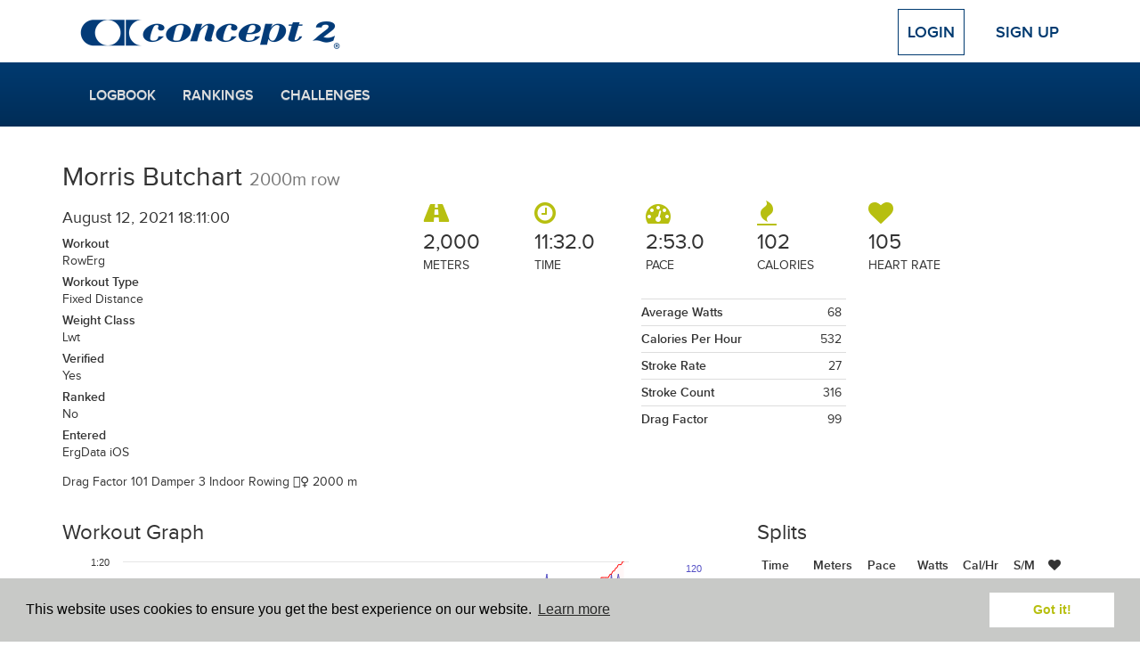

--- FILE ---
content_type: text/html; charset=UTF-8
request_url: https://log.concept2.com/profile/1198720/log/56286644
body_size: 5181
content:
<!DOCTYPE html>
<html>
<head>
  <meta charset="utf-8">
  <meta http-equiv="X-UA-Compatible" content="IE=edge">
  <meta name="viewport" content="width=device-width, initial-scale=1">
    <meta property="og:type" content="fitness.course" />
  <meta property="fb:app_id" content="5000008279" />
  <meta property="og:site_name" content="Concept2 Logbook" />
  <meta property="og:url" content="https://log.concept2.com/profile/1198720/log/56286644" />
  <meta property="og:updated_time" content="2022-09-23T13:30:02+00:00" />
  <meta property="og:determiner" content="a" />
  <meta property="og:title" content="2000m row on August 12, 2021" />
  <meta property="og:description" content="Distance: 2,000, Time: 11:32.0, Pace: 2:53.0, Energy Burned: 102 Calories" />
  <meta property="og:image" content="https://log.concept2.com/images/monitor/56286644/medium" />
  <meta property="og:image:width" content="800" />
  <meta property="og:image:height" content="533" />
  <meta property="fitness:distance:value" content="2000" >
  <meta property="fitness:distance:units" content="m" >
  <meta property="fitness:duration:value" content="692" >
  <meta property="fitness:duration:units" content="s">

  <meta name="twitter:card" content="summary_large_image">
  <meta name="twitter:site" content="@concept2">
      <meta name="twitter:image" content="https://log.concept2.com/images/monitor/56286644/medium">
  
  <meta name="robots" value="noindex" />  <title>Concept2 Logbook | 2000m row on August 12, 2021</title>
  <link rel="stylesheet" href="/build/css/application-35993f9274.css">
  <link rel="stylesheet" href="/build/css/vendor-fbe71f57f8.css">
  <script src="//code.jquery.com/jquery-1.11.3.min.js"></script>
  <script defer src="https://cdn.jsdelivr.net/npm/@alpinejs/persist@3.x.x/dist/cdn.min.js"></script>
  <script defer src="https://cdn.jsdelivr.net/npm/alpinejs@3.x.x/dist/cdn.min.js"></script>
  <script>window.jQuery || document.write('<script src="/build/js/jquery.min.js">\x3C/script>')</script>
  <!-- For development; replace with custom build in production -->
  <script src="https://cdnjs.cloudflare.com/ajax/libs/modernizr/2.8.3/modernizr.min.js"></script>
  <!-- HTML5 Shim and Respond.js IE8 support of HTML5 elements and media queries -->
  <!--[if lt IE 9]>
    <script src="https://cdnjs.cloudflare.com/ajax/libs/respond.js/1.4.2/respond.min.js"></script>
  <![endif]-->
  <script>
    var DATE_FORMAT = 'mm/dd/yyyy';
    var DATE_FORMAT_TABLESORT = 'mmddyy';
    var ROWER = 1;
    var SKIERG = 4;
    var SNOW = 7;
    var ROLLERSKI = 11;
    var BIKE = 8;
    var MULTIERG = 12;

    var TYPES = {"1":{"name":"RowErg","short":"RowErg","slug":"rower","exercise":"row","rankable":true},"2":{"name":"RowErg on Slides","short":"Slides","slug":"slides","exercise":"row","rankable":true},"3":{"name":"Dynamic RowErg","short":"Dynamic","slug":"dynamic","exercise":"row","rankable":true},"4":{"name":"SkiErg","short":"SkiErg","slug":"skierg","exercise":"ski","rankable":true},"8":{"name":"BikeErg","short":"BikeErg","slug":"bike","exercise":"bike","rankable":true},"12":{"name":"MultiErg","short":"MultiErg","slug":"multierg","exercise":"multierg","rankable":true,"unloggable":true},"5":{"name":"Paddle Adapter","short":"Paddle","slug":"paddle","exercise":"row","rankable":false},"6":{"name":"On-water","short":"Water","slug":"water","exercise":"row","rankable":false},"7":{"name":"On-snow","short":"Snow","slug":"snow","exercise":"ski","rankable":false},"11":{"name":"Rollerski","short":"Rollerski","slug":"rollerski","exercise":"ski","rankable":false}}

    var LIGHT_BLUE = '#7D9BC1';
    var DARK_BLUE = '#003A70';
    var GREEN = '#B7BF10';

    var ADAPTIVE_LTA_AKD = 6
    var ADAPTIVE_TA = 7

    var RANKING_DISTANCES = [100,500,1000,2000,5000,6000,10000,21097,42195,100000]
    var RANKING_TIMES = [600,2400,18000,36000]
    var RANKING_DISTANCES_BIKE = [200,500,1000,4000,10000,20000,40000,100000]
    var RANKING_TIMES_BIKE = [600,18000,36000]

</script>  <link rel="apple-touch-icon" sizes="57x57" href="/apple-touch-icon-57x57.png">
<link rel="apple-touch-icon" sizes="60x60" href="/apple-touch-icon-60x60.png">
<link rel="apple-touch-icon" sizes="72x72" href="/apple-touch-icon-72x72.png">
<link rel="apple-touch-icon" sizes="76x76" href="/apple-touch-icon-76x76.png">
<link rel="apple-touch-icon" sizes="114x114" href="/apple-touch-icon-114x114.png">
<link rel="apple-touch-icon" sizes="120x120" href="/apple-touch-icon-120x120.png">
<link rel="apple-touch-icon" sizes="144x144" href="/apple-touch-icon-144x144.png">
<link rel="apple-touch-icon" sizes="152x152" href="/apple-touch-icon-152x152.png">
<link rel="apple-touch-icon" sizes="180x180" href="/apple-touch-icon-180x180.png">
<link rel="icon" type="image/png" href="/favicon-32x32.png" sizes="32x32">
<link rel="icon" type="image/png" href="/android-chrome-192x192.png" sizes="192x192">
<link rel="icon" type="image/png" href="/favicon-96x96.png" sizes="96x96">
<link rel="icon" type="image/png" href="/favicon-16x16.png" sizes="16x16">
<link rel="manifest" href="/manifest.json">
<meta name="msapplication-TileColor" content="#2b5797">
<meta name="msapplication-TileImage" content="/mstile-144x144.png">
<meta name="theme-color" content="#ffffff">
      <!-- Google tag (gtag.js) -->
  <script async src="https://www.googletagmanager.com/gtag/js?id=G-VC09KDSTN6"></script>
  <script>
    window.dataLayer = window.dataLayer || [];
    function gtag(){dataLayer.push(arguments);}
    gtag('js', new Date());

    gtag('config', 'UA-383575-25');
    gtag('config', 'G-VC09KDSTN6');
  </script>

  <link rel="stylesheet" type="text/css" href="//cdnjs.cloudflare.com/ajax/libs/cookieconsent2/3.0.3/cookieconsent.min.css" />
  <script src="//cdnjs.cloudflare.com/ajax/libs/cookieconsent2/3.0.3/cookieconsent.min.js"></script>
  <script>
  window.addEventListener("load", function(){
  window.cookieconsent.initialise({
    "palette": {
      "popup": {
        "background": "#c8c9c7"
      },
      "button": {
        "background": "#fff",
        "text": GREEN
      }
    },
    "position": "bottom",
    "content": {
      "href": "/cookies"
    }
  })});
  </script></head>
<body>

  
  <!-- Top Navigation -->
  <div class="container top-nav clearfix">
    <div class="row">
      <div class="col-xs-12">
        <a class="navbar-brand" href="/"><img src="/build/images/logos/concept2/blue.png" width="300" height="45"></a>
                  <!-- Logged Out -->
          <div class="nav-anonymous">
            <a class="btn btn-lg btn-login" href="/login">Login</a>
            <a class="btn btn-lg" href="/signup">Sign Up</a>
          </div>
              </div>
    </div>
  </div>

  <!-- Main Navigation -->
  <nav class="navbar navbar-blue" role="navigation">
    <div class="container">
      <div class="navbar-header">
        <!-- Only shown when extra small -->
        <button type="button" class="navbar-toggle navbar-button menu" data-toggle="collapse" data-target="#navbar">
          <span class="sr-only">Toggle navigation</span>
          <i class="icon-menu icon-fw icon-lg"></i> Menu
        </button>
        <a class="navbar-brand c2" href="/"><img src="/build/images/logos/c2/white/100.png" width="50" height="44"></a>
                  <a type="button" class="navbar-toggle navbar-button profile" href="/login">
            Login
          </a>
              </div>
      <div class="row">
        <div class="col-xs-12 main-nav-col">
                      <!-- Logged Out -->
            <div id="navbar" class="collapse navbar-collapse">
              <ul class="nav navbar-nav navbar-main">
                <li><a href="/log">Logbook</a></li>
                <li><a href="/rankings">Rankings</a></li>
                <li><a href="/challenges">Challenges</a></li>
                <!-- Only shown when in toggle state -->
                <li class="divider visible-xs"></li>
                <li class="visible-xs"><a href="/login">Login</a></li>
                <li class="visible-xs"><a href="/signup">Sign Up</a></li>
              </ul>
            </div>
                  </div>
      </div>
    </div>
  </nav>
  <div class="container default">
    <div class="row">
      <main class="one_column">
    <section class="content">
      
      
  <div class="col-sm-12 row">
     <h2>Morris Butchart <small>2000m row</small></h2>
  </div>

  <div class="workout">
    <div class="col-sm-8 col-sm-push-4">

      <div class="workout__stats">
        <div class="workout__stat">
          <i class="icon-distance icon-2x"></i>
          <span>2,000</span>
          <p>Meters</p>
        </div>
        <div class="workout__stat">
          <i class="icon-time icon-2x"></i>
          <span>11:32.0</span>
          <p>Time</p>
        </div>
        <div class="workout__stat">
          <i class="icon-pace icon-2x"></i>
          <span>2:53.0</span>
          <p>Pace</p>
        </div>
        <div class="workout__stat">
          <i class="icon-calories icon-2x"></i>
          <span>102</span>
          <p>Calories</p>
        </div>
                <div class="workout__stat">
          <i class="icon-heart icon-2x"></i>
          <span>105</span>
          <p>Heart Rate</p>
         </div>
              </div>
      <div class="row">
        <div class="col-sm-8">
          <div class="row">
            <div class="col-md-6">
              <table class="table workout__more-stats">
                              </table>
            </div>
            <div class="col-md-6">
              <table class="table workout__more-stats">
                <tr><th>Average Watts</th><td>68</td></tr>
                <tr><th>Calories Per Hour</th><td>532</td></tr>
                                  <tr><th>Stroke Rate</th><td>27</td></tr>
                                                  <tr><th>Stroke Count</th><td>316</td></tr>
                                                                  <tr><th>Drag Factor</th><td>99</td></tr>
                              </table>
            </div>
          </div>
        </div>
        <div class="col-sm-4">
                  </div>
      </div>
    </div>
    <div class="col-sm-4 col-sm-pull-8 workout__details">

      <h4>August 12, 2021  18:11:00  </h4>

      <p><strong>Workout</strong><br>RowErg</p>
                  <p><strong>Workout Type</strong><br>Fixed Distance</p>
        
                  <p><strong>Weight Class</strong><br>Lwt</p>
        
        <p><strong>Verified</strong><br>Yes</p>

                  <p><strong>Ranked</strong><br>No</p>
              </p>

      <p><strong>Entered</strong><br>ErgData iOS
            </p>
              <div class="result-comments">
          <p>Drag Factor 101 Damper 3 Indoor Rowing 🚣&zwj;♀️ 2000 m</p>

        </div>
      
    </div>

  </div>

  <div class="actions">
      </div>

      <div class="row row-data">
      <div class="col-md-4 col-md-push-8">
                          <h3>Splits</h3>

<div class="splits panel-detail">

  <table class="table table-condensed table-detail">
    <thead>
      <tr>
        <th>Time</th>
        <th>Meters</th>
        <th>Pace</th>
        <th>Watts</th>
        <th>Cal/Hr</th>
                  <th>S/M</th>
                          <th><i class="icon-heart"></i></th>
              </tr>
      <tr class="info">
        <td>11:32.0</td>
        <td>2,000</td>
        <td>2:53.0</td>
        <td>68</td>
        <td>532</td>
        <td>27</td>
                  <td>105</td>
              </tr>
    </thead>
    <tbody>
            <tr>
        <td>3:16.6</td>
        <td>500</td>
        <td>3:16.6</td>
        <td>46</td>
        <td>458</td>
        <td>24</td>
                  <td>89</td>
              </tr>
            <tr>
        <td>2:58.7</td>
        <td>1,000</td>
        <td>2:58.7</td>
        <td>61</td>
        <td>511</td>
        <td>28</td>
                  <td>99</td>
              </tr>
            <tr>
        <td>2:42.1</td>
        <td>1,500</td>
        <td>2:42.1</td>
        <td>82</td>
        <td>582</td>
        <td>29</td>
                  <td>110</td>
              </tr>
            <tr>
        <td>2:34.6</td>
        <td>2,000</td>
        <td>2:34.6</td>
        <td>95</td>
        <td>625</td>
        <td>30</td>
                  <td>123</td>
              </tr>
          </tbody>
  </table>

</div>                          <p>Click and drag on the graph to zoom in on a section.</p>
                      </div>
              <div class="col-md-8 col-md-pull-4">
          <h3 class="graph-title">Workout Graph</h3>

<div id="stroke-graph" class="stroke-graph">

  <div class='loading-stroke-data'>
    <img src="/build/images/loading/bar.gif">
    <p>Loading data.</p>
  </div>

</div>

<script>
  var bike = false;
  var user_id = 1198720;
  var stroke_file =  "d6b10fce27d30db32ce286915fa96665";
  var details = false;
  var is_interval = details ? true : false;
  $(function(){
    getStrokeGraphFromFile(stroke_file, "#stroke-graph", user_id, details, is_interval, bike);
  })
</script>        </div>
          </div>
  
    </section>
</main>
    </div>
  </div>

  <footer class="footer">
  <section class="footer__top">
    <div class="container">
      <div class="row">
        <div class="col-xs-6 col-sm-4">
          <h2>Quick Links</h2>
          <ul class="footer-links">
            <li><a href="/log">Your Log</a></li>
            <li><a href="/rankings">Rankings</a></li>
            <li><a href="/challenges">Challenges</a></li>
            <li><a href="/affiliation/standings">Affiliation Standings</a></li>
                        <li><a href="/login">Login</a></li>
                      </ul>
        </div>
        <div class="col-xs-6 col-sm-4">
          <h2>Help</h2>
          <ul class="list-unstyled footer-links">
            <li><a href="/help">FAQs</a></li>
            <li><a href="https://www.c2forum.com" rel="external">Forum</a></li>
            <li><a href="https://www.concept2.com/indoor-rowers/training/calculators/pace-calculator" rel="external">Pace Calculator</a></li>
            <li><a href="https://www.concept2.com/news" rel="external">Concept2 News</a></li>
            <li><a href="/contact">Contact Us</a></li>
          </ul>
        </div>
        <div class="col-sm-4 col-xs-12">
          <h2>Concept2</h2>
          <p>Making world class rowing products since 1976.</p>
          <a href="https://www.concept2.com" rel="external"><i class="icon-web icon-fw icon-lg"></i> concept2.com</a>
          <div class="social-icons">
            <a href="https://www.facebook.com/concept2inc" class="facebook social-icon dark js-social-link" data-network="Facebook" rel="external">
              <span class="sr-only">Facebook</span>
              <i class="icon-facebook icon-fw icon-lg"></i>
            </a>
            <a href="https://twitter.com/concept2" class="social-icon dark twitter js-social-link" data-network="Twitter" rel="external">
              <span class="sr-only">Twitter</span>
              <i class="icon-twitter icon-fw icon-lg"></i>
            </a>
            <a href="https://www.instagram.com/concept2inc" class="social-icon dark instagram js-social-link" data-network="Instagram" rel="external">
              <span class="sr-only">Instagram</span><i class="icon-instagram icon-fw icon-lg"></i>
            </a>
            <a href="https://www.pinterest.com/concept2" class="social-icon dark pinterest js-social-link" data-network="Pinterest" rel="external">
              <span class="sr-only">Pinterest</span><i class="icon-pinterest icon-fw icon-lg"></i>
            </a>
          </div>
        </div>
      </div>
    </div>
  </section>
  <section class="footer__middle">
    <div class="container">
      <div class="row">
        <div class="col-sm-6">
          <h2>Workout of the Day</h2>
          <form class="form-inline wod-signup">
            <p class="wod-text"></p>
            <div class="form-group">
              <input type="email" class="form-control wod-email wod-input" placeholder="Email Address">
              <button type="submit" class="btn btn-default wod-submit wod-input">Sign up</button>
              <br>
              <label class="normal"><input type="radio" name="wod-type" value="rower" checked class="form-control wod-radio wod-input"> RowErg <a href="http://www.concept2.com/indoor-rowers/training/wod" rel="external">(View WOD)</a></label>
              <label class="normal"><input type="radio" name="wod-type" value="skierg" class="form-control wod-radio wod-input"> SkiErg <a href="http://www.concept2.com/skierg/training/wod" rel="external">(View WOD)</a></label>
              <label class="normal"><input type="radio" name="wod-type" value="bikeerg" class="form-control wod-radio wod-input"> BikeErg <a href="http://www.concept2.com/bikeerg/training/wod" rel="external">(View WOD)</a></label>
            </div>
          </form>
        </div>
        <div class="col-sm-4 col-sm-offset-2">
          <h2>ErgData</h2>
          <a href="https://itunes.apple.com/gb/app/ergdata/id561716382?mt=8" rel="external" class="social-icon">
            <span class="sr-only">ErgData for iOS</span>
            <i class="icon-apple icon-fw icon-lg"></i>
          </a>
          <a href="https://play.google.com/store/apps/details?id=com.concept2.ergdata" rel="external" class="social-icon android">
            <span class="sr-only">ErgData for Android</span>
            <i class="icon-android icon-fw icon-lg"></i>
          </a>
          <a href="https://www.concept2.com/ergdata" rel="external">
            <img src="/build/images/layout/ergdata2.png" width="125">
          </a>
        </div>
      </div>
    </div>
  </section>
  <section class="footer__bottom">
    <div class="container">
      © Concept2 Inc. All rights reserved. <a href="https://www.concept2.com/company/internet-policies/privacy" rel="external">Privacy Policy</a>. <a href="/terms">Terms and Conditions</a>. <a href="/coppa">COPPA</a>. <a href="/cookies">Cookie Policy</a>.
    </div>
  </section>
</footer>
  <div class="modal" id="modal" tabindex="-1" role="dialog" aria-labelledby="myModalLabel" aria-hidden="true">
  <div class="modal-dialog">
    <div class="modal-content">
      <div class="modal-header">
        <button type="button" class="close" data-dismiss="modal" aria-label="Close"><span aria-hidden="true">&times;</span></button>
        <h4 class="modal-title"></h4>
      </div>
      <div class="modal-body">
      </div>
      <div class="modal-footer">
        <button type="button" class="btn btn-default" data-dismiss="modal">Close</button>
      </div>
    </div>
  </div>
</div>
  <!-- Bundled JS -->
  <script src="/build/js/vendor-a91a9b4002.js"></script>
  <script src="/build/js/application-158fbba9b4.js"></script>

  
  
<script>
  $(function(){  
    //defaults
    $.fn.editable.defaults.mode = 'inline';
  
    $('#privacy').editable({
        source: [
            {value: 3, text: 'Everyone'},
            {value: 2, text: 'Logged-In Users'},
            {value: 1, text: 'Training Partners'},
            {value: 0, text: 'Nobody'}
        ],
        toggle: 'manual',
        success: function(response, newValue) {}
    });    
    
    $('#privacy').on('hidden', function(e, params) {
        $('.change-visibility').removeClass('hidden');
    });

    $('.change-visibility').click(function(e) {
        e.stopPropagation();
        e.preventDefault();
        $('#privacy').editable('toggle');
        $('.change-visibility').addClass('hidden');
   });
  });
</script>

</body>
</html>
